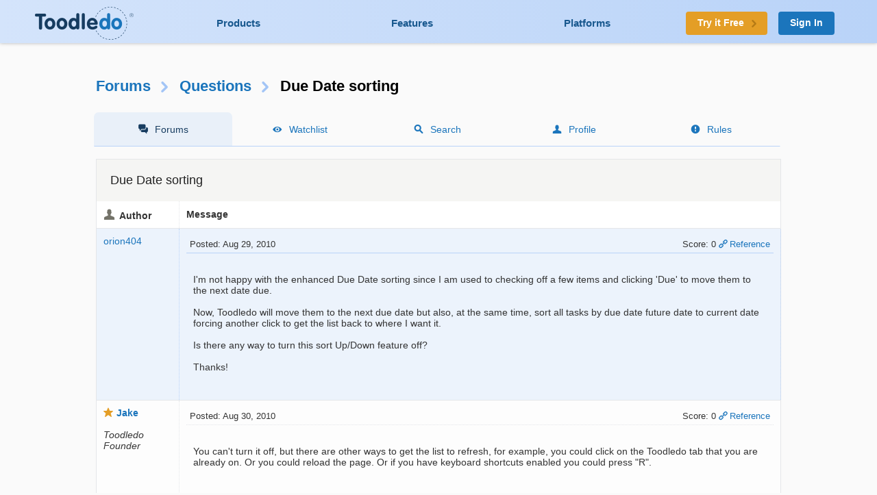

--- FILE ---
content_type: text/css
request_url: https://www.toodledo.com/css/forums.min.f52f26df.css
body_size: 1108
content:
.p_forums th.minico{white-space:nowrap}.p_forums .minico:before{display:inline-block;text-decoration:none;font-style:normal;font-weight:400;margin-right:2px}.p_forums table th.minico:before{margin-right:6px;font-size:1.2em;color:#747369}.p_forums table td.board a,.p_forums table a.board{text-decoration:none;font-style:normal;display:inline;font-size:1.2em;font-weight:400;white-space:pre-wrap;margin:0}.p_forums #allboards table td.board a{margin-bottom:5px}.p_forums table .skippage{white-space:nowrap}.p_forums table .skippage a{text-decoration:none;font-style:normal;color:#747369;margin:0 2px}.p_forums table .skippage a:hover{color:#333}.p_forums table td.ico-col{text-align:center;font-size:1.5em;color:#747369;margin:0 auto}.p_forums table td.ico-col a{color:#747369}.p_forums table .bug:before{color:#1B75BC;font-size:1.4em}.p_forums table .idea:before{color:#1B75BC;font-size:1.5em}.p_forums table .ques-sol:before{font-size:1.2em;color:#1B75BC}.p_forums .ico-col .arw-right.selected{border-top:9px solid transparent;border-bottom:9px solid transparent;border-left:9px solid rgba(163,197,246,1);position:absolute;left:0}.p_forums .ico-col{position:relative}.p_forums #topics .ques-sol,.p_forums #topics .idea,.p_forums #topics .bug{color:#666;margin-right:5px}.p_forums th.author{width:120px}.p_forums th.postCount{width:68px}.p_forums th.byline{width:130px}.p_forums td.byline{white-space:nowrap}.p_forums table td{min-width:30px}.p_forums a#markread{margin:20px 0}.p_forums a#markread:before,.p_forums a.frm-add:before{margin-right:5px;font-size:1.3em}.p_forums td li:before{color:#747369}.p_forums #pages{margin:20px 0}.p_forums #post-options{margin-top:20px}.p_forums #post-options a{margin-right:20px;text-decoration:none;font-style:normal;margin-bottom:8px;display:inline-block}.p_forums #post-options a.btn_l{margin-right:0}.p_forums #post-options a:before{margin-right:4px}.p_forums #pages a{text-decoration:none;font-style:normal}.p_forums .c-blu .thread-head{border-bottom:1px solid #B9D3F8}.p_forums .c-blu td{border-right:1px dotted #B9D3F8;border-top:1px dotted #B9D3F8;border-bottom:1px dotted #B9D3F8}.p_forums .key:before{margin-right:8px}.p_forums .key-cuts{clear:both;background-color:#FAFAFA;border:1px solid #E4E6E9;padding:10px;width:500px;display:none}.p_forums .key-cuts p{display:inline-block;width:49%;font-size:.8em}.p_forums .key-cuts b{background-color:#F5F5F3;color:#747369;padding:10px 13px;margin-right:5px;border:1px solid #E4E6E9}.p_forums .card tr{border-bottom:1px solid #e4e6e9}.p_forums table .star:before{color:#E49E26;margin-right:5px}.p_forums .frm-lock.fail:before{margin-right:7px}.p_forums td.profile a{text-decoration:none}.p_forums div.thread-head{margin-bottom:20px;padding:5px;border-bottom:1px dotted #E4E6E9;font-size:.9em}.p_forums div.thread-head .sms:before{color:#747369;margin-right:6px}.p_forums a.frm-up:before,.p_forums a.frm-dwn:before{font-size:1.3em;margin:0 4px}.p_forums a.frm-up:hover:before{color:#39D139}.p_forums a.frm-dwn:hover:before{color:#DB2625}.p_forums .quote{background-color:#F5F5F3;padding:15px;margin:10px 0;line-height:1.7em}.p_forums table#indv-thread,.p_forums table#forum{table-layout:fixed}.p_forums table#forum .ico-col{width:40px}.p_forums table#indv-thread th.acct,.p_forums table#indv-thread td.profile{width:100px}.p_forums .crc:before{color:#DB2625}.p_forums table#indv-thread td.profile .alias{overflow:hidden;text-overflow:ellipsis;white-space:nowrap}.p_forums td.message{width:100%;padding-bottom:30px;word-wrap:break-word;-ms-word-break:break-all;word-break:break-word;-webkit-hyphens:auto;-moz-hyphens:auto;hyphens:auto}.p_forums div.thread-msg{padding:10px}.p_forums #postform{margin-top:30px}.p_forums #postform .fancyw{width:60%}.p_forums #postform textarea#posttopic,.p_forums #postform textarea#postreply,.p_forums #editpost textarea{width:100%;height:300px;display:block;font-size:.9em}.p_forums #postform span.view:before{color:#747369;margin-right:4px}.p_forums .center{text-align:center}.p_forums #posted h2.sccs:before{margin-right:10px}.p_forums #indv-thread div.circle.marker{display:inline-block;position:relative}.p_forums #watchlist div.circle{right:18px;top:-5px}.p_forums #topics div.circle{right:0;top:-5px}.p_forums #allboards div.circle{right:-2px;top:0}.p_forums #profile div.circle{right:-3px;top:-4px}.p_forums td.ico-col div.minico{position:relative;width:25px;margin:0 auto}.p_forums table#indv-thread .quo,.p_forums table#indv-thread .lnk,.p_forums table#indv-thread .edit{text-decoration:none}.p_forums table#indv-thread .quo:before,.p_forums table#indv-thread .lnk:before,.p_forums table#indv-thread .edit:before{margin-right:3px}.p_forums table#indv-thread .quo.minico:hover:before,.p_forums table#indv-thread .lnk:hover:before,.p_forums table#indv-thread .edit:hover:before{color:#E49E26}.p_forums table#indv-thread .edit:before{font-size:1.2em}.p_forums table#indv-thread .quo,.p_forums table#indv-thread .edit{margin:0 7px}.p_forums .frm_profile a{text-decoration:none;font-size:.9em;float:right;font-style:normal;color:#333}.p_forums .frm_profile a:hover{text-decoration:underline}.p_forums .ib-left#user-prof{width:45%;margin:30px auto}.p_forums .ib-right{margin:30px auto}.p_forums .ib-right .frm-top:before,.p_forums .ib-right .sms:before{color:#747369}.p_forums #user-prof h2{margin:10px auto 20px}.p_forums .internal-full-box{padding:20px}.p_forums .internal-full-box b{display:inline-block;width:150px}.p_forums .internal-full-box select{margin:10px 0}.p_forums .internal-full-box .btn_m{margin:20px 0 0 155px}@media (max-width:950px){.p_forums .ib-left#user-prof{width:100%}.p_forums th.author{width:90px}.p_forums th.postCount{width:60px}.p_forums th.byline{width:115px}}@media (max-width:800px){.p_forums th{padding:6px}.p_forums td{padding:6px}.p_forums th.author{width:70px}}@media (max-width:630px){.p_forums .key-cuts{display:none}}

--- FILE ---
content_type: text/css
request_url: https://www.toodledo.com/css/print.min.cb26abf9.css
body_size: 197
content:
@media print{.p_faq form,.p_org_folder .c-footer,.p_org_folder tr.c-blu,.p_org_folder td.removeitem,.p_org_context .c-footer,.p_org_context tr.c-blu,.p_org_context td.removeitem,.p_org_goal .c-footer,.p_org_goal tr.c-blu,.p_org_goal td.removeitem,.p_org_location .c-footer,.p_org_location tr.c-blu,.p_org_location td.removeitem,.p_org_file .c-footer,.p_org_file tr.c-blu,.p_org_file td.removeitem,.p_news .gray.padding,.p_share .c-footer{display:none}.p_forums .thread-head .f_right,.p_forums #post-options{display:none}#rchunk.p_forums{width:100%}#left_side.notebook,.notebook #head.notebook,.notebook #notebookActions{display:none}.notebook #bodywrap{background:0 0}#rchunk.notebook{padding-top:0;padding-left:0}.notebook #notebook_details{top:60px;left:179px;right:0}.notebook #notebooks{width:180px}.p_share .ib-left.card,.p_share .ib-right.card{width:100%}}@media print{.hide-print{display:none}#popmenu-btn,#topnav-menus,#sidenav-in,#internal-footer,#desktop-setsubsign,#topnav-in a.set.menustack,#topnav-in #tn-left ul,#topnav-in #logo-s,#tn_menu,#tn_disclose,#tn_add,#nav_search,#keyboard_shortcuts{display:none}#topnav-in{background:#fff;display:block}#internal-footer{display:none}#tn_switcher.open{height:60px}#tn_logo{display:block;left:60px}#topnav-in #logo-l{display:inline-block}#tn-left{display:block}#tn_switcher,#tn-left ul{display:none}#tn_right{background-color:#fff;width:80px;left:0}#modal{width:100%;height:100%;left:0;right:0;top:0;bottom:0;border:0;border-radius:0;box-shadow:0 0 rgba(23,60,96,.2)}#modal .close-x{display:none}#page-nav{display:none}}